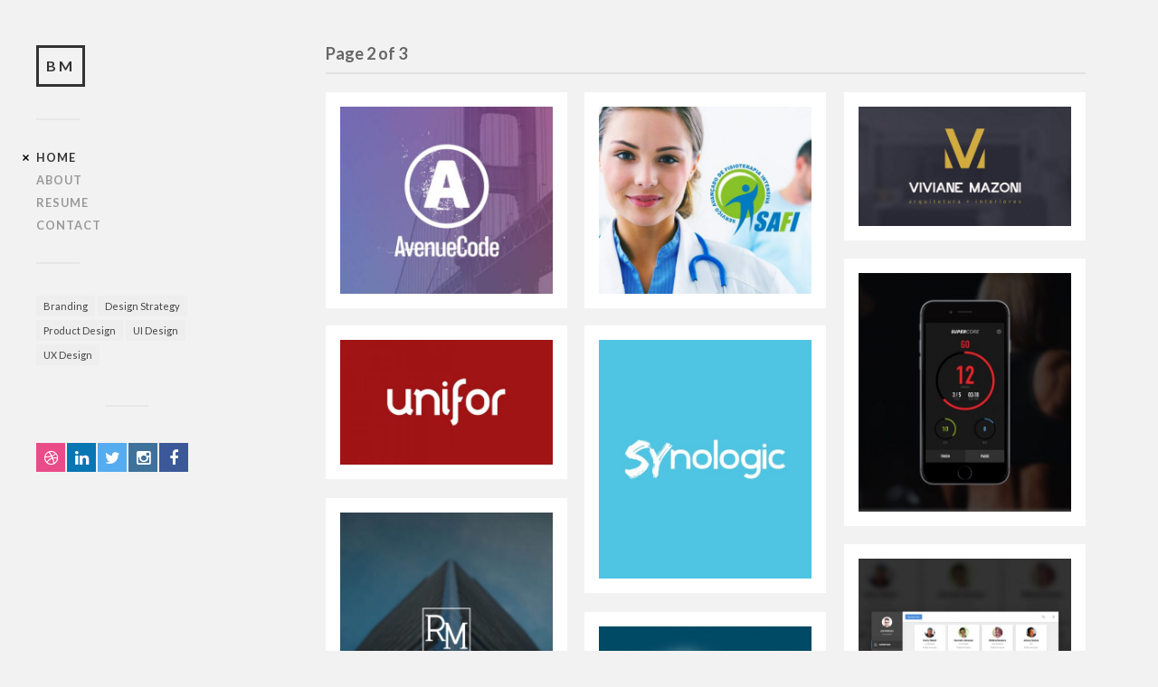

--- FILE ---
content_type: text/html; charset=UTF-8
request_url: https://bernardomatos.com/page/2/
body_size: 6663
content:
<!DOCTYPE html>

<html class="no-js" lang="en-US">

	<head profile="http://gmpg.org/xfn/11">
		
		<meta http-equiv="Content-Type" content="text/html; charset=UTF-8" />
		<meta name="viewport" content="width=device-width, initial-scale=1.0, maximum-scale=1.0, user-scalable=no" >
				
				 
		<title>BM &#8211; Page 2 &#8211; I create meaningful digital experiences</title>
<script>document.documentElement.className = document.documentElement.className.replace("no-js","js");</script>
<link rel='dns-prefetch' href='//s.w.org' />
<link rel="alternate" type="application/rss+xml" title="BM &raquo; Feed" href="https://bernardomatos.com/feed/" />
<link rel="alternate" type="application/rss+xml" title="BM &raquo; Comments Feed" href="https://bernardomatos.com/comments/feed/" />
<!-- This site uses the Google Analytics by MonsterInsights plugin v7.1.0 - Using Analytics tracking - https://www.monsterinsights.com/ -->
<script type="text/javascript" data-cfasync="false">
	var mi_version         = '7.1.0';
	var mi_track_user      = true;
	var mi_no_track_reason = '';
	
	var disableStr = 'ga-disable-UA-54451410-1';

	/* Function to detect opted out users */
	function __gaTrackerIsOptedOut() {
		return document.cookie.indexOf(disableStr + '=true') > -1;
	}

	/* Disable tracking if the opt-out cookie exists. */
	if ( __gaTrackerIsOptedOut() ) {
		window[disableStr] = true;
	}

	/* Opt-out function */
	function __gaTrackerOptout() {
	  document.cookie = disableStr + '=true; expires=Thu, 31 Dec 2099 23:59:59 UTC; path=/';
	  window[disableStr] = true;
	}
	
	if ( mi_track_user ) {
		(function(i,s,o,g,r,a,m){i['GoogleAnalyticsObject']=r;i[r]=i[r]||function(){
			(i[r].q=i[r].q||[]).push(arguments)},i[r].l=1*new Date();a=s.createElement(o),
			m=s.getElementsByTagName(o)[0];a.async=1;a.src=g;m.parentNode.insertBefore(a,m)
		})(window,document,'script','//www.google-analytics.com/analytics.js','__gaTracker');

		__gaTracker('create', 'UA-54451410-1', 'auto');
		__gaTracker('set', 'forceSSL', true);
		__gaTracker('require', 'displayfeatures');
		__gaTracker('require', 'linkid', 'linkid.js');
		__gaTracker('send','pageview');
	} else {
		console.log( "" );
		(function() {
			/* https://developers.google.com/analytics/devguides/collection/analyticsjs/ */
			var noopfn = function() {
				return null;
			};
			var noopnullfn = function() {
				return null;
			};
			var Tracker = function() {
				return null;
			};
			var p = Tracker.prototype;
			p.get = noopfn;
			p.set = noopfn;
			p.send = noopfn;
			var __gaTracker = function() {
				var len = arguments.length;
				if ( len === 0 ) {
					return;
				}
				var f = arguments[len-1];
				if ( typeof f !== 'object' || f === null || typeof f.hitCallback !== 'function' ) {
					console.log( 'Not running function __gaTracker(' + arguments[0] + " ....) because you are not being tracked. " + mi_no_track_reason );
					return;
				}
				try {
					f.hitCallback();
				} catch (ex) {

				}
			};
			__gaTracker.create = function() {
				return new Tracker();
			};
			__gaTracker.getByName = noopnullfn;
			__gaTracker.getAll = function() {
				return [];
			};
			__gaTracker.remove = noopfn;
			window['__gaTracker'] = __gaTracker;
					})();
		}
</script>
<!-- / Google Analytics by MonsterInsights -->
		<script type="text/javascript">
			window._wpemojiSettings = {"baseUrl":"https:\/\/s.w.org\/images\/core\/emoji\/11\/72x72\/","ext":".png","svgUrl":"https:\/\/s.w.org\/images\/core\/emoji\/11\/svg\/","svgExt":".svg","source":{"concatemoji":"https:\/\/bernardomatos.com\/wp-includes\/js\/wp-emoji-release.min.js?ver=4.9.26"}};
			!function(e,a,t){var n,r,o,i=a.createElement("canvas"),p=i.getContext&&i.getContext("2d");function s(e,t){var a=String.fromCharCode;p.clearRect(0,0,i.width,i.height),p.fillText(a.apply(this,e),0,0);e=i.toDataURL();return p.clearRect(0,0,i.width,i.height),p.fillText(a.apply(this,t),0,0),e===i.toDataURL()}function c(e){var t=a.createElement("script");t.src=e,t.defer=t.type="text/javascript",a.getElementsByTagName("head")[0].appendChild(t)}for(o=Array("flag","emoji"),t.supports={everything:!0,everythingExceptFlag:!0},r=0;r<o.length;r++)t.supports[o[r]]=function(e){if(!p||!p.fillText)return!1;switch(p.textBaseline="top",p.font="600 32px Arial",e){case"flag":return s([55356,56826,55356,56819],[55356,56826,8203,55356,56819])?!1:!s([55356,57332,56128,56423,56128,56418,56128,56421,56128,56430,56128,56423,56128,56447],[55356,57332,8203,56128,56423,8203,56128,56418,8203,56128,56421,8203,56128,56430,8203,56128,56423,8203,56128,56447]);case"emoji":return!s([55358,56760,9792,65039],[55358,56760,8203,9792,65039])}return!1}(o[r]),t.supports.everything=t.supports.everything&&t.supports[o[r]],"flag"!==o[r]&&(t.supports.everythingExceptFlag=t.supports.everythingExceptFlag&&t.supports[o[r]]);t.supports.everythingExceptFlag=t.supports.everythingExceptFlag&&!t.supports.flag,t.DOMReady=!1,t.readyCallback=function(){t.DOMReady=!0},t.supports.everything||(n=function(){t.readyCallback()},a.addEventListener?(a.addEventListener("DOMContentLoaded",n,!1),e.addEventListener("load",n,!1)):(e.attachEvent("onload",n),a.attachEvent("onreadystatechange",function(){"complete"===a.readyState&&t.readyCallback()})),(n=t.source||{}).concatemoji?c(n.concatemoji):n.wpemoji&&n.twemoji&&(c(n.twemoji),c(n.wpemoji)))}(window,document,window._wpemojiSettings);
		</script>
		<style type="text/css">
img.wp-smiley,
img.emoji {
	display: inline !important;
	border: none !important;
	box-shadow: none !important;
	height: 1em !important;
	width: 1em !important;
	margin: 0 .07em !important;
	vertical-align: -0.1em !important;
	background: none !important;
	padding: 0 !important;
}
</style>
<link rel='stylesheet' id='catch-infinite-scroll-css'  href='https://bernardomatos.com/wp-content/plugins/catch-infinite-scroll/public/css/catch-infinite-scroll-public.css?ver=1.1' type='text/css' media='all' />
<link rel='stylesheet' id='font-awesome-css'  href='https://bernardomatos.com/wp-content/plugins/the-social-links/assets/css/font-awesome.min.css?ver=4.9.26' type='text/css' media='all' />
<link rel='stylesheet' id='the-social-links-style-css'  href='https://bernardomatos.com/wp-content/plugins/the-social-links/assets/css/style.css?ver=4.9.26' type='text/css' media='all' />
<link rel='stylesheet' id='fukasawa_googleFonts-css'  href='//fonts.googleapis.com/css?family=Lato%3A400%2C400italic%2C700%2C700italic&#038;ver=4.9.26' type='text/css' media='all' />
<link rel='stylesheet' id='fukasawa_genericons-css'  href='https://bernardomatos.com/wp-content/themes/fukasawa/genericons/genericons.css?ver=4.9.26' type='text/css' media='all' />
<link rel='stylesheet' id='fukasawa_style-css'  href='https://bernardomatos.com/wp-content/themes/fukasawa/style.css?ver=4.9.26' type='text/css' media='all' />
<script type='text/javascript'>
/* <![CDATA[ */
var monsterinsights_frontend = {"js_events_tracking":"true","is_debug_mode":"false","download_extensions":"doc,exe,js,pdf,ppt,tgz,zip,xls","inbound_paths":"","home_url":"https:\/\/bernardomatos.com","track_download_as":"event","internal_label":"int","hash_tracking":"false"};
/* ]]> */
</script>
<script type='text/javascript' src='https://bernardomatos.com/wp-content/plugins/google-analytics-for-wordpress/assets/js/frontend.min.js?ver=7.1.0'></script>
<script type='text/javascript' src='https://bernardomatos.com/wp-includes/js/jquery/jquery.js?ver=1.12.4'></script>
<script type='text/javascript' src='https://bernardomatos.com/wp-includes/js/jquery/jquery-migrate.min.js?ver=1.4.1'></script>
<script type='text/javascript'>
/* <![CDATA[ */
var selector = {"jetpack_enabled":"","image":"https:\/\/bernardomatos.com\/wp-content\/plugins\/catch-infinite-scroll\/image\/loader.gif","load_more_text":"Load More","finish_text":"","event":"click","navigationSelector":".archive-nav","nextSelector":".archive-nav-older","contentSelector":".posts","itemSelector":".post-container","type":"post"};
/* ]]> */
</script>
<script type='text/javascript' src='https://bernardomatos.com/wp-content/plugins/catch-infinite-scroll/public/js/catch-infinite-scroll-public.js?ver=1.1'></script>
<link rel='https://api.w.org/' href='https://bernardomatos.com/wp-json/' />
<link rel="EditURI" type="application/rsd+xml" title="RSD" href="https://bernardomatos.com/xmlrpc.php?rsd" />
<link rel="wlwmanifest" type="application/wlwmanifest+xml" href="https://bernardomatos.com/wp-includes/wlwmanifest.xml" /> 
<meta name="generator" content="WordPress 4.9.26" />
      
	      <!-- Customizer CSS --> 
	      
	      <style type="text/css">
	           body a { color:#000000; }	           body a:hover { color:#000000; }	           .main-menu .current-menu-item:before { color:#000000; }	           .main-menu .current_page_item:before { color:#000000; }	           .widget-content .textwidget a:hover { color:#000000; }	           .widget_fukasawa_recent_posts a:hover .title { color:#000000; }	           .widget_fukasawa_recent_comments a:hover .title { color:#000000; }	           .widget_archive li a:hover { color:#000000; }	           .widget_categories li a:hover { color:#000000; }	           .widget_meta li a:hover { color:#000000; }	           .widget_nav_menu li a:hover { color:#000000; }	           .widget_rss .widget-content ul a.rsswidget:hover { color:#000000; }	           #wp-calendar thead { color:#000000; }	           .widget_tag_cloud a:hover { background:#000000; }	           .search-button:hover .genericon { color:#000000; }	           .flex-direction-nav a:hover { background-color:#000000; }	           a.post-quote:hover { background:#000000; }	           .posts .post-title a:hover { color:#000000; }	           .post-content a { color:#000000; }	           .post-content a:hover { color:#000000; }	           .post-content a:hover { border-bottom-color:#000000; }	           .post-content blockquote:before { color:#000000; }	           .post-content fieldset legend { background:#000000; }	           .post-content input[type="submit"]:hover { background:#000000; }	           .post-content input[type="button"]:hover { background:#000000; }	           .post-content input[type="reset"]:hover { background:#000000; }	           .page-links a:hover { background:#000000; }	           .comments .pingbacks li a:hover { color:#000000; }	           .comment-header h4 a:hover { color:#000000; }	           .bypostauthor.commet .comment-header:before { background:#000000; }	           .form-submit #submit:hover { background-color:#000000; }	           
	           .nav-toggle.active { background-color:#000000; }	           .mobile-menu .current-menu-item:before { color:#000000; }	           .mobile-menu .current_page_item:before { color:#000000; }	           
	           body#tinymce.wp-editor a { color:#000000; }	           body#tinymce.wp-editor a:hover { color:#000000; }	           body#tinymce.wp-editor fieldset legend { background:#000000; }	           body#tinymce.wp-editor blockquote:before { color:#000000; }	      </style> 
	      
	      <!--/Customizer CSS-->
	      
      		<style type="text/css" id="wp-custom-css">
			.credits,
.widget_tag_cloud .widget-title,
.comments-container,
.post.single .featured-media{
	display:none;
}
.post-tags a:before{
	content:""!important;
}
.page{
	background: transparent!important;
}
.post-11{
	padding: 0px!important; 
}
.post-11 .post-header{
	display: none;
}
/* .post-categories{
	visibility:collapse;
	font-size: 0px;
}
.post-categories a{
	visibility:visible;	
	font-size: 15.3px;
} */
.sidebar:before{
	background: transparent;
}
.blog-title a {
	padding: 8px;
	font-size: 16px;
	
}
.text-center{
	text-align: center;
}
.text-justify{
	text-align: justify;
}
.text-left{
	text-align: left!important;
	padding-left:0px!important;
}
p{
	color: #444;
}
p.small{
	font-size: 14px;
	color: #777;
}
.btn-link{
	padding: 10px;
  border: 2px solid #333333;
  text-align: center;
	margin: auto;
	margin-top: 40px!important;
	text-decoration: none!important;
	position: relative;
	display: table;
  /*max-width: 200px;*/
  -webkit-transition: 0.2s ease-in-out;
  -moz-transition: 0.2s ease-in-out;
  -ms-transition: 0.2s ease-in-out;
  -o-transition: 0.2s ease-in-out;
  transition: 0.2s ease-in-out;
}
.btn-link:hover{
	 color: #ffffff!important;
   background-color: #333333;
}
.post-title{
	text-align: center;
	margin-bottom: 0px!important;
}
.post-content h1, .post-content h2, .post-content h3, .post-content h4, .post-content h5, .post-content h6 {
    margin: 40px 0 20px;
    font-weight: 400;
}
.widget:before{
	margin: 40px auto!important;
}
.post-inner .widget:before{
	opacity: 0!important;
}
#wpforms-339-field_2{
	min-width: 100%;
	max-width: 100%;
}
.wpforms-submit {
	background:transparent!important;
	border: 3px solid #333!important;
	font-weight: 700;
	transition: all 0.3s ease-in-out;
	text-align: center;
}
.wpforms-submit:hover{
	background: #333!important;
	color: #fff!important;
}
.line div{
	height: 1px;
	width: 100%;
	background: #e7e7e7;
	position: relative;
	margin: 80px 0!important
}
#panel-583-1-1-0 img{
	padding-right: 80px;
}
.center-image img{
	display: block;
	margin: auto;
	padding: 0px 80px;
}
@media (min-width: 1000px){
	.sidebar{
		position: fixed;
	}
	.post-inner{
		padding: 80px 0px;
		max-width: 100%;
		width: auto;
	}
	.post-11 .post-inner{
		padding: 0px 0px;
	}
	.post-title,
	.post-meta-bottom,
	.post-content p.text-center,
	.post-content p.text-justify,
	.post-content h2,
	.post-content h3,
	.post-content h4,
	.post-content ul,
	.post-content ol,
	.line{
		padding: 0px 80px;
	}
	
}
@media (max-width: 1000px){
	.wpforms-submit{
			width: 100%!important;
	}
	#panel-583-1-1-0 img{
		padding: 0px;
	}
	.center-image img{
		padding: 0px;
	}
}		</style>
		
	</head>
	
	<body class="home blog paged paged-2 wp-is-not-mobile">
	
		<div class="mobile-navigation">
	
			<ul class="mobile-menu">
						
				<li id="menu-item-18" class="menu-item menu-item-type-custom menu-item-object-custom current-menu-item menu-item-home menu-item-18"><a href="https://bernardomatos.com">Home</a></li>
<li id="menu-item-19" class="menu-item menu-item-type-post_type menu-item-object-page menu-item-19"><a href="https://bernardomatos.com/about/">About</a></li>
<li id="menu-item-243" class="menu-item menu-item-type-custom menu-item-object-custom menu-item-243"><a target="_blank" href="https://bernardomatos.notion.site/bernardomatos/Resume-Bernardo-Matos-223d48cc9f124d71b44c956d67b35ce8">Resume</a></li>
<li id="menu-item-459" class="menu-item menu-item-type-custom menu-item-object-custom menu-item-459"><a href="mailto:bernardolmatos@gmail.com">Contact</a></li>
				
			 </ul>
		 
		</div> <!-- /mobile-navigation -->
	
		<div class="sidebar">
		
					
				<h1 class="blog-title">
					<a href="https://bernardomatos.com" title="BM &mdash; I create meaningful digital experiences" rel="home">BM</a>
				</h1>
				
						
			<a class="nav-toggle hidden" title="Click to view the navigation" href="#">
			
				<div class="bars">
				
					<div class="bar"></div>
					<div class="bar"></div>
					<div class="bar"></div>
					
					<div class="clear"></div>
				
				</div>
				
				<p>
					<span class="menu">Menu</span>
					<span class="close">Close</span>
				</p>
			
			</a>
			
			<ul class="main-menu">
				
				<li class="menu-item menu-item-type-custom menu-item-object-custom current-menu-item menu-item-home menu-item-18"><a href="https://bernardomatos.com">Home</a></li>
<li class="menu-item menu-item-type-post_type menu-item-object-page menu-item-19"><a href="https://bernardomatos.com/about/">About</a></li>
<li class="menu-item menu-item-type-custom menu-item-object-custom menu-item-243"><a target="_blank" href="https://bernardomatos.notion.site/bernardomatos/Resume-Bernardo-Matos-223d48cc9f124d71b44c956d67b35ce8">Resume</a></li>
<li class="menu-item menu-item-type-custom menu-item-object-custom menu-item-459"><a href="mailto:bernardolmatos@gmail.com">Contact</a></li>
				
			 </ul>
			 
			 <div class="widgets">
			 
			 	<div class="widget widget_tag_cloud"><div class="widget-content"><h3 class="widget-title">Categories</h3><div class="tagcloud"><a href="https://bernardomatos.com/category/branding-2/" class="tag-cloud-link tag-link-1 tag-link-position-1" style="font-size: 17.285714285714pt;" aria-label="Branding (8 items)">Branding</a>
<a href="https://bernardomatos.com/category/design-strategy/" class="tag-cloud-link tag-link-34 tag-link-position-2" style="font-size: 8pt;" aria-label="Design Strategy (1 item)">Design Strategy</a>
<a href="https://bernardomatos.com/category/product-design/" class="tag-cloud-link tag-link-27 tag-link-position-3" style="font-size: 19.142857142857pt;" aria-label="Product Design (11 items)">Product Design</a>
<a href="https://bernardomatos.com/category/ui-design/" class="tag-cloud-link tag-link-3 tag-link-position-4" style="font-size: 22pt;" aria-label="UI Design (18 items)">UI Design</a>
<a href="https://bernardomatos.com/category/ux-design/" class="tag-cloud-link tag-link-2 tag-link-position-5" style="font-size: 21.714285714286pt;" aria-label="UX Design (17 items)">UX Design</a></div>
</div><div class="clear"></div></div><div class="widget widget_the_social_links"><div class="widget-content"><a href="http://dribbble.com/bernardolmatos" class="the-social-links tsl-square tsl-32 tsl-default tsl-dribbble" target="_blank" title="Dribbble"><i class="fa fa-dribbble"></i></a>&nbsp;<a href="http://linkedin.com/in/bernardolmatos" class="the-social-links tsl-square tsl-32 tsl-default tsl-linkedin" target="_blank" title="LinkedIn"><i class="fa fa-linkedin"></i></a>&nbsp;<a href="http://twitter.com/bernardolmatos" class="the-social-links tsl-square tsl-32 tsl-default tsl-twitter" target="_blank" title="Twitter"><i class="fa fa-twitter"></i></a>&nbsp;<a href="https://www.instagram.com/bernardolmatos" class="the-social-links tsl-square tsl-32 tsl-default tsl-instagram" target="_blank" title="Instagram"><i class="fa fa-instagram"></i></a>&nbsp;<a href="http://facebook.com/bernardolmatos" class="the-social-links tsl-square tsl-32 tsl-default tsl-facebook" target="_blank" title="Facebook"><i class="fa fa-facebook"></i></a>&nbsp;</div><div class="clear"></div></div>			 
			 </div>
			 
			 <div class="credits">
			 
			 	<p>&copy; 2026 <a href="https://bernardomatos.com/">BM</a>.</p>
			 	<p>Powered by <a href="http://www.wordpress.org">WordPress</a>.</p>
			 	<p>Theme by <a href="http://www.andersnoren.se">Anders Nor&eacute;n</a>.</p>
			 	
			 </div>
			
			 <div class="clear"></div>
							
		</div> <!-- /sidebar -->
	
		<div class="wrapper" id="wrapper">
<div class="content">
																	                    
		
				
			<div class="page-title">
			
				<h4>Page 2 of 3</h4>
				
			</div> <!-- /page-title -->
			
			<div class="clear"></div>
		
			
		<div class="posts" id="posts">
				
	    		    	
	    		<div class="post-container">

	<div id="post-210" class="post-210 post type-post status-publish format-image has-post-thumbnail hentry category-ui-design category-ux-design tag-avenue-code post_format-post-format-image">
	
				
			<div class="featured-media">	
				
				<img width="508" height="448" src="https://bernardomatos.com/wp-content/uploads/2016/12/ac-website-cover-508x448.jpg" class="attachment-post-thumb size-post-thumb wp-post-image" alt="" srcset="https://bernardomatos.com/wp-content/uploads/2016/12/ac-website-cover-508x448.jpg 508w, https://bernardomatos.com/wp-content/uploads/2016/12/ac-website-cover-300x265.jpg 300w, https://bernardomatos.com/wp-content/uploads/2016/12/ac-website-cover.jpg 680w" sizes="(max-width: 508px) 100vw, 508px" />				
				<a class="post-overlay" href="https://bernardomatos.com/2016/12/11/avenuecode-website/" rel="bookmark" title="New Avenue Code&#8217;s Website">
				
					<p class="view">View &rarr;</p>
				
				</a>
				
			</div> <!-- /featured-media -->
				
							
	</div> <!-- /post -->

</div> <!-- /post-container -->	    			        		            
	        	    	
	    		<div class="post-container">

	<div id="post-141" class="post-141 post type-post status-publish format-image has-post-thumbnail hentry category-ui-design category-ux-design tag-safi post_format-post-format-image">
	
				
			<div class="featured-media">	
				
				<img width="508" height="448" src="https://bernardomatos.com/wp-content/uploads/2018/08/Safi-FeaturedImage-508x448.jpg" class="attachment-post-thumb size-post-thumb wp-post-image" alt="" srcset="https://bernardomatos.com/wp-content/uploads/2018/08/Safi-FeaturedImage-508x448.jpg 508w, https://bernardomatos.com/wp-content/uploads/2018/08/Safi-FeaturedImage-300x265.jpg 300w, https://bernardomatos.com/wp-content/uploads/2018/08/Safi-FeaturedImage.jpg 680w" sizes="(max-width: 508px) 100vw, 508px" />				
				<a class="post-overlay" href="https://bernardomatos.com/2016/10/09/safi/" rel="bookmark" title="SAFI&#8217;s Website Redesign">
				
					<p class="view">View &rarr;</p>
				
				</a>
				
			</div> <!-- /featured-media -->
				
							
	</div> <!-- /post -->

</div> <!-- /post-container -->	    			        		            
	        	    	
	    		<div class="post-container">

	<div id="post-23" class="post-23 post type-post status-publish format-image has-post-thumbnail hentry category-branding-2 tag-viviane-mazoni post_format-post-format-image">
	
				
			<div class="featured-media">	
				
				<img width="508" height="286" src="https://bernardomatos.com/wp-content/uploads/2018/01/VivianeMazoni-FeaturedImage-508x286.jpg" class="attachment-post-thumb size-post-thumb wp-post-image" alt="" srcset="https://bernardomatos.com/wp-content/uploads/2018/01/VivianeMazoni-FeaturedImage-508x286.jpg 508w, https://bernardomatos.com/wp-content/uploads/2018/01/VivianeMazoni-FeaturedImage-300x169.jpg 300w, https://bernardomatos.com/wp-content/uploads/2018/01/VivianeMazoni-FeaturedImage-768x432.jpg 768w, https://bernardomatos.com/wp-content/uploads/2018/01/VivianeMazoni-FeaturedImage-1024x576.jpg 1024w, https://bernardomatos.com/wp-content/uploads/2018/01/VivianeMazoni-FeaturedImage-973x547.jpg 973w" sizes="(max-width: 508px) 100vw, 508px" />				
				<a class="post-overlay" href="https://bernardomatos.com/2016/10/01/viviane-mazoni/" rel="bookmark" title="New Brand for Viviane Mazoni">
				
					<p class="view">View &rarr;</p>
				
				</a>
				
			</div> <!-- /featured-media -->
				
							
	</div> <!-- /post -->

</div> <!-- /post-container -->	    			        		            
	        	    	
	    		<div class="post-container">

	<div id="post-182" class="post-182 post type-post status-publish format-image has-post-thumbnail hentry category-product-design category-ui-design category-ux-design tag-supercore post_format-post-format-image">
	
				
			<div class="featured-media">	
				
				<img width="508" height="572" src="https://bernardomatos.com/wp-content/uploads/2018/08/supercore-circuit-cover-508x572.jpg" class="attachment-post-thumb size-post-thumb wp-post-image" alt="" srcset="https://bernardomatos.com/wp-content/uploads/2018/08/supercore-circuit-cover-508x572.jpg 508w, https://bernardomatos.com/wp-content/uploads/2018/08/supercore-circuit-cover-267x300.jpg 267w, https://bernardomatos.com/wp-content/uploads/2018/08/supercore-circuit-cover-768x864.jpg 768w, https://bernardomatos.com/wp-content/uploads/2018/08/supercore-circuit-cover-910x1024.jpg 910w, https://bernardomatos.com/wp-content/uploads/2018/08/supercore-circuit-cover-973x1095.jpg 973w" sizes="(max-width: 508px) 100vw, 508px" />				
				<a class="post-overlay" href="https://bernardomatos.com/2016/09/11/supercore-circuit-app/" rel="bookmark" title="Supercore Circuit App">
				
					<p class="view">View &rarr;</p>
				
				</a>
				
			</div> <!-- /featured-media -->
				
							
	</div> <!-- /post -->

</div> <!-- /post-container -->	    			        		            
	        	    	
	    		<div class="post-container">

	<div id="post-148" class="post-148 post type-post status-publish format-image has-post-thumbnail hentry category-branding-2 tag-unifor-uniformes post_format-post-format-image">
	
				
			<div class="featured-media">	
				
				<img width="508" height="300" src="https://bernardomatos.com/wp-content/uploads/2018/08/unifor-cover-508x300.jpg" class="attachment-post-thumb size-post-thumb wp-post-image" alt="" srcset="https://bernardomatos.com/wp-content/uploads/2018/08/unifor-cover-508x300.jpg 508w, https://bernardomatos.com/wp-content/uploads/2018/08/unifor-cover-300x177.jpg 300w, https://bernardomatos.com/wp-content/uploads/2018/08/unifor-cover-768x454.jpg 768w, https://bernardomatos.com/wp-content/uploads/2018/08/unifor-cover-1024x606.jpg 1024w, https://bernardomatos.com/wp-content/uploads/2018/08/unifor-cover-973x575.jpg 973w" sizes="(max-width: 508px) 100vw, 508px" />				
				<a class="post-overlay" href="https://bernardomatos.com/2016/09/11/unifor/" rel="bookmark" title="Unifor Brand">
				
					<p class="view">View &rarr;</p>
				
				</a>
				
			</div> <!-- /featured-media -->
				
							
	</div> <!-- /post -->

</div> <!-- /post-container -->	    			        		            
	        	    	
	    		<div class="post-container">

	<div id="post-205" class="post-205 post type-post status-publish format-image has-post-thumbnail hentry category-branding-2 tag-synologic post_format-post-format-image">
	
				
			<div class="featured-media">	
				
				<img width="508" height="572" src="https://bernardomatos.com/wp-content/uploads/2018/08/synologic-cover-508x572.jpg" class="attachment-post-thumb size-post-thumb wp-post-image" alt="" srcset="https://bernardomatos.com/wp-content/uploads/2018/08/synologic-cover-508x572.jpg 508w, https://bernardomatos.com/wp-content/uploads/2018/08/synologic-cover-267x300.jpg 267w, https://bernardomatos.com/wp-content/uploads/2018/08/synologic-cover-768x864.jpg 768w, https://bernardomatos.com/wp-content/uploads/2018/08/synologic-cover-910x1024.jpg 910w, https://bernardomatos.com/wp-content/uploads/2018/08/synologic-cover-973x1095.jpg 973w" sizes="(max-width: 508px) 100vw, 508px" />				
				<a class="post-overlay" href="https://bernardomatos.com/2016/08/11/synologics/" rel="bookmark" title="Synologic&#8217;s Brand">
				
					<p class="view">View &rarr;</p>
				
				</a>
				
			</div> <!-- /featured-media -->
				
							
	</div> <!-- /post -->

</div> <!-- /post-container -->	    			        		            
	        	    	
	    		<div class="post-container">

	<div id="post-186" class="post-186 post type-post status-publish format-image has-post-thumbnail hentry category-branding-2 category-ui-design category-ux-design tag-rodrigues-moreira post_format-post-format-image">
	
				
			<div class="featured-media">	
				
				<img width="508" height="572" src="https://bernardomatos.com/wp-content/uploads/2018/08/rodrigues-moreira-cover-508x572.jpg" class="attachment-post-thumb size-post-thumb wp-post-image" alt="" srcset="https://bernardomatos.com/wp-content/uploads/2018/08/rodrigues-moreira-cover-508x572.jpg 508w, https://bernardomatos.com/wp-content/uploads/2018/08/rodrigues-moreira-cover-267x300.jpg 267w, https://bernardomatos.com/wp-content/uploads/2018/08/rodrigues-moreira-cover-768x864.jpg 768w, https://bernardomatos.com/wp-content/uploads/2018/08/rodrigues-moreira-cover-910x1024.jpg 910w, https://bernardomatos.com/wp-content/uploads/2018/08/rodrigues-moreira-cover-973x1095.jpg 973w" sizes="(max-width: 508px) 100vw, 508px" />				
				<a class="post-overlay" href="https://bernardomatos.com/2016/05/11/rodrigues-moreira/" rel="bookmark" title="Rodrigues Moreira">
				
					<p class="view">View &rarr;</p>
				
				</a>
				
			</div> <!-- /featured-media -->
				
							
	</div> <!-- /post -->

</div> <!-- /post-container -->	    			        		            
	        	    	
	    		<div class="post-container">

	<div id="post-153" class="post-153 post type-post status-publish format-image has-post-thumbnail hentry category-product-design category-ui-design category-ux-design tag-avenue-code post_format-post-format-image">
	
				
			<div class="featured-media">	
				
				<img width="508" height="572" src="https://bernardomatos.com/wp-content/uploads/2015/12/ac-dashboard-cover-508x572.jpg" class="attachment-post-thumb size-post-thumb wp-post-image" alt="" srcset="https://bernardomatos.com/wp-content/uploads/2015/12/ac-dashboard-cover-508x572.jpg 508w, https://bernardomatos.com/wp-content/uploads/2015/12/ac-dashboard-cover-267x300.jpg 267w, https://bernardomatos.com/wp-content/uploads/2015/12/ac-dashboard-cover-768x864.jpg 768w, https://bernardomatos.com/wp-content/uploads/2015/12/ac-dashboard-cover-910x1024.jpg 910w, https://bernardomatos.com/wp-content/uploads/2015/12/ac-dashboard-cover-973x1095.jpg 973w" sizes="(max-width: 508px) 100vw, 508px" />				
				<a class="post-overlay" href="https://bernardomatos.com/2015/12/11/ac-dashboard/" rel="bookmark" title="AC Dashboard">
				
					<p class="view">View &rarr;</p>
				
				</a>
				
			</div> <!-- /featured-media -->
				
							
	</div> <!-- /post -->

</div> <!-- /post-container -->	    			        		            
	        	    	
	    		<div class="post-container">

	<div id="post-177" class="post-177 post type-post status-publish format-image has-post-thumbnail hentry category-product-design category-ui-design category-ux-design tag-localiza post_format-post-format-image">
	
				
			<div class="featured-media">	
				
				<img width="508" height="572" src="https://bernardomatos.com/wp-content/uploads/2018/08/localiza-fleet-tablet-cover-508x572.jpg" class="attachment-post-thumb size-post-thumb wp-post-image" alt="" srcset="https://bernardomatos.com/wp-content/uploads/2018/08/localiza-fleet-tablet-cover-508x572.jpg 508w, https://bernardomatos.com/wp-content/uploads/2018/08/localiza-fleet-tablet-cover-267x300.jpg 267w, https://bernardomatos.com/wp-content/uploads/2018/08/localiza-fleet-tablet-cover-768x864.jpg 768w, https://bernardomatos.com/wp-content/uploads/2018/08/localiza-fleet-tablet-cover-910x1024.jpg 910w, https://bernardomatos.com/wp-content/uploads/2018/08/localiza-fleet-tablet-cover-973x1095.jpg 973w" sizes="(max-width: 508px) 100vw, 508px" />				
				<a class="post-overlay" href="https://bernardomatos.com/2015/09/11/localiza-fleet-tablet-app/" rel="bookmark" title="Localiza Fleet Tablet App">
				
					<p class="view">View &rarr;</p>
				
				</a>
				
			</div> <!-- /featured-media -->
				
							
	</div> <!-- /post -->

</div> <!-- /post-container -->	    			        		            
	        	    	
	    		<div class="post-container">

	<div id="post-211" class="post-211 post type-post status-publish format-image has-post-thumbnail hentry category-ui-design category-ux-design tag-casamestra post_format-post-format-image">
	
				
			<div class="featured-media">	
				
				<img width="508" height="186" src="https://bernardomatos.com/wp-content/uploads/2015/08/casamestra-cover-508x186.jpg" class="attachment-post-thumb size-post-thumb wp-post-image" alt="" srcset="https://bernardomatos.com/wp-content/uploads/2015/08/casamestra-cover-508x186.jpg 508w, https://bernardomatos.com/wp-content/uploads/2015/08/casamestra-cover-300x110.jpg 300w, https://bernardomatos.com/wp-content/uploads/2015/08/casamestra-cover.jpg 676w" sizes="(max-width: 508px) 100vw, 508px" />				
				<a class="post-overlay" href="https://bernardomatos.com/2015/08/11/casamestra/" rel="bookmark" title="Casamestra Website Design">
				
					<p class="view">View &rarr;</p>
				
				</a>
				
			</div> <!-- /featured-media -->
				
							
	</div> <!-- /post -->

</div> <!-- /post-container -->	    			        		            
	                	                    
				
	</div> <!-- /posts -->
	
			
		<div class="archive-nav">
				
			<a href="https://bernardomatos.com/page/3/" class="archive-nav-older fleft">Older posts &rarr;</a>				
			<a href="https://bernardomatos.com/" class="archive-nav-newer fright">&larr; Newer posts</a>			
			<div class="clear"></div>
						
		</div> <!-- /archive-nav -->
						
			
</div> <!-- /content -->
	              	        
</div> <!-- /wrapper -->

<script type='text/javascript' src='https://bernardomatos.com/wp-includes/js/jquery/ui/core.min.js?ver=1.11.4'></script>
<script type='text/javascript' src='https://bernardomatos.com/wp-includes/js/jquery/ui/widget.min.js?ver=1.11.4'></script>
<script type='text/javascript' src='https://bernardomatos.com/wp-includes/js/jquery/ui/mouse.min.js?ver=1.11.4'></script>
<script type='text/javascript' src='https://bernardomatos.com/wp-includes/js/jquery/ui/sortable.min.js?ver=1.11.4'></script>
<script type='text/javascript' src='https://bernardomatos.com/wp-includes/js/imagesloaded.min.js?ver=3.2.0'></script>
<script type='text/javascript' src='https://bernardomatos.com/wp-includes/js/masonry.min.js?ver=3.3.2'></script>
<script type='text/javascript' src='https://bernardomatos.com/wp-content/themes/fukasawa/js/flexslider.min.js?ver=4.9.26'></script>
<script type='text/javascript' src='https://bernardomatos.com/wp-content/themes/fukasawa/js/global.js?ver=4.9.26'></script>
<script type='text/javascript' src='https://bernardomatos.com/wp-includes/js/wp-embed.min.js?ver=4.9.26'></script>

</body>
</html>